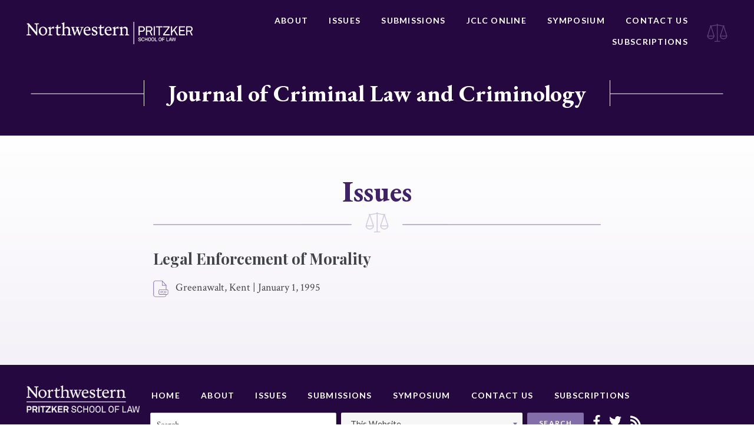

--- FILE ---
content_type: text/html; charset=UTF-8
request_url: https://jclc.law.northwestern.edu/issues/legal-enforcement-of-morality/
body_size: 9108
content:






<!doctype html>
<html lang="en-US">
<head>
	<meta charset="UTF-8">
	<meta http-equiv="x-ua-compatible" content="ie=edge">
	<meta name="viewport" content="width=device-width, initial-scale=1">
	<link rel="profile" href="http://gmpg.org/xfn/11">

	<meta name='robots' content='index, follow, max-image-preview:large, max-snippet:-1, max-video-preview:-1' />
	<style>img:is([sizes="auto" i], [sizes^="auto," i]) { contain-intrinsic-size: 3000px 1500px }</style>
	
	<!-- This site is optimized with the Yoast SEO plugin v25.3.1 - https://yoast.com/wordpress/plugins/seo/ -->
	<title>Legal Enforcement of Morality - Journal of Criminal Law and Criminology</title>
	<link rel="canonical" href="https://jclc.law.northwestern.edu/issues/legal-enforcement-of-morality/" />
	<meta property="og:locale" content="en_US" />
	<meta property="og:type" content="article" />
	<meta property="og:title" content="Legal Enforcement of Morality - Journal of Criminal Law and Criminology" />
	<meta property="og:url" content="https://jclc.law.northwestern.edu/issues/legal-enforcement-of-morality/" />
	<meta property="og:site_name" content="Journal of Criminal Law and Criminology" />
	<meta property="article:modified_time" content="2019-01-10T23:49:24+00:00" />
	<meta name="twitter:card" content="summary_large_image" />
	<script type="application/ld+json" class="yoast-schema-graph">{"@context":"https://schema.org","@graph":[{"@type":"WebPage","@id":"https://jclc.law.northwestern.edu/issues/legal-enforcement-of-morality/","url":"https://jclc.law.northwestern.edu/issues/legal-enforcement-of-morality/","name":"Legal Enforcement of Morality - Journal of Criminal Law and Criminology","isPartOf":{"@id":"https://jclc.law.northwestern.edu/#website"},"datePublished":"1995-01-01T08:00:00+00:00","dateModified":"2019-01-10T23:49:24+00:00","breadcrumb":{"@id":"https://jclc.law.northwestern.edu/issues/legal-enforcement-of-morality/#breadcrumb"},"inLanguage":"en-US","potentialAction":[{"@type":"ReadAction","target":["https://jclc.law.northwestern.edu/issues/legal-enforcement-of-morality/"]}]},{"@type":"BreadcrumbList","@id":"https://jclc.law.northwestern.edu/issues/legal-enforcement-of-morality/#breadcrumb","itemListElement":[{"@type":"ListItem","position":1,"name":"Home","item":"https://jclc.law.northwestern.edu/"},{"@type":"ListItem","position":2,"name":"Legal Enforcement of Morality"}]},{"@type":"WebSite","@id":"https://jclc.law.northwestern.edu/#website","url":"https://jclc.law.northwestern.edu/","name":"Journal of Criminal Law and Criminology","description":"Journal of Criminal Law and Criminology","publisher":{"@id":"https://jclc.law.northwestern.edu/#organization"},"potentialAction":[{"@type":"SearchAction","target":{"@type":"EntryPoint","urlTemplate":"https://jclc.law.northwestern.edu/?s={search_term_string}"},"query-input":{"@type":"PropertyValueSpecification","valueRequired":true,"valueName":"search_term_string"}}],"inLanguage":"en-US"},{"@type":"Organization","@id":"https://jclc.law.northwestern.edu/#organization","name":"Journal of Criminal Law and Criminology","url":"https://jclc.law.northwestern.edu/","logo":{"@type":"ImageObject","inLanguage":"en-US","@id":"https://jclc.law.northwestern.edu/#/schema/logo/image/","url":"https://jclc.law.northwestern.edu/wp-content/uploads/sites/2/2018/08/NWP-logo.png","contentUrl":"https://jclc.law.northwestern.edu/wp-content/uploads/sites/2/2018/08/NWP-logo.png","width":451,"height":60,"caption":"Journal of Criminal Law and Criminology"},"image":{"@id":"https://jclc.law.northwestern.edu/#/schema/logo/image/"}}]}</script>
	<!-- / Yoast SEO plugin. -->


<link rel="alternate" type="application/rss+xml" title="Journal of Criminal Law and Criminology &raquo; Feed" href="https://jclc.law.northwestern.edu/feed/" />
<link rel="alternate" type="application/rss+xml" title="Journal of Criminal Law and Criminology &raquo; Comments Feed" href="https://jclc.law.northwestern.edu/comments/feed/" />
<link rel="alternate" type="application/rss+xml" title="Journal of Criminal Law and Criminology &raquo; Legal Enforcement of Morality Comments Feed" href="https://jclc.law.northwestern.edu/issues/legal-enforcement-of-morality/feed/" />
<script type="text/javascript">
/* <![CDATA[ */
window._wpemojiSettings = {"baseUrl":"https:\/\/s.w.org\/images\/core\/emoji\/16.0.1\/72x72\/","ext":".png","svgUrl":"https:\/\/s.w.org\/images\/core\/emoji\/16.0.1\/svg\/","svgExt":".svg","source":{"concatemoji":"https:\/\/jclc.law.northwestern.edu\/wp-includes\/js\/wp-emoji-release.min.js?ver=6.8.3"}};
/*! This file is auto-generated */
!function(s,n){var o,i,e;function c(e){try{var t={supportTests:e,timestamp:(new Date).valueOf()};sessionStorage.setItem(o,JSON.stringify(t))}catch(e){}}function p(e,t,n){e.clearRect(0,0,e.canvas.width,e.canvas.height),e.fillText(t,0,0);var t=new Uint32Array(e.getImageData(0,0,e.canvas.width,e.canvas.height).data),a=(e.clearRect(0,0,e.canvas.width,e.canvas.height),e.fillText(n,0,0),new Uint32Array(e.getImageData(0,0,e.canvas.width,e.canvas.height).data));return t.every(function(e,t){return e===a[t]})}function u(e,t){e.clearRect(0,0,e.canvas.width,e.canvas.height),e.fillText(t,0,0);for(var n=e.getImageData(16,16,1,1),a=0;a<n.data.length;a++)if(0!==n.data[a])return!1;return!0}function f(e,t,n,a){switch(t){case"flag":return n(e,"\ud83c\udff3\ufe0f\u200d\u26a7\ufe0f","\ud83c\udff3\ufe0f\u200b\u26a7\ufe0f")?!1:!n(e,"\ud83c\udde8\ud83c\uddf6","\ud83c\udde8\u200b\ud83c\uddf6")&&!n(e,"\ud83c\udff4\udb40\udc67\udb40\udc62\udb40\udc65\udb40\udc6e\udb40\udc67\udb40\udc7f","\ud83c\udff4\u200b\udb40\udc67\u200b\udb40\udc62\u200b\udb40\udc65\u200b\udb40\udc6e\u200b\udb40\udc67\u200b\udb40\udc7f");case"emoji":return!a(e,"\ud83e\udedf")}return!1}function g(e,t,n,a){var r="undefined"!=typeof WorkerGlobalScope&&self instanceof WorkerGlobalScope?new OffscreenCanvas(300,150):s.createElement("canvas"),o=r.getContext("2d",{willReadFrequently:!0}),i=(o.textBaseline="top",o.font="600 32px Arial",{});return e.forEach(function(e){i[e]=t(o,e,n,a)}),i}function t(e){var t=s.createElement("script");t.src=e,t.defer=!0,s.head.appendChild(t)}"undefined"!=typeof Promise&&(o="wpEmojiSettingsSupports",i=["flag","emoji"],n.supports={everything:!0,everythingExceptFlag:!0},e=new Promise(function(e){s.addEventListener("DOMContentLoaded",e,{once:!0})}),new Promise(function(t){var n=function(){try{var e=JSON.parse(sessionStorage.getItem(o));if("object"==typeof e&&"number"==typeof e.timestamp&&(new Date).valueOf()<e.timestamp+604800&&"object"==typeof e.supportTests)return e.supportTests}catch(e){}return null}();if(!n){if("undefined"!=typeof Worker&&"undefined"!=typeof OffscreenCanvas&&"undefined"!=typeof URL&&URL.createObjectURL&&"undefined"!=typeof Blob)try{var e="postMessage("+g.toString()+"("+[JSON.stringify(i),f.toString(),p.toString(),u.toString()].join(",")+"));",a=new Blob([e],{type:"text/javascript"}),r=new Worker(URL.createObjectURL(a),{name:"wpTestEmojiSupports"});return void(r.onmessage=function(e){c(n=e.data),r.terminate(),t(n)})}catch(e){}c(n=g(i,f,p,u))}t(n)}).then(function(e){for(var t in e)n.supports[t]=e[t],n.supports.everything=n.supports.everything&&n.supports[t],"flag"!==t&&(n.supports.everythingExceptFlag=n.supports.everythingExceptFlag&&n.supports[t]);n.supports.everythingExceptFlag=n.supports.everythingExceptFlag&&!n.supports.flag,n.DOMReady=!1,n.readyCallback=function(){n.DOMReady=!0}}).then(function(){return e}).then(function(){var e;n.supports.everything||(n.readyCallback(),(e=n.source||{}).concatemoji?t(e.concatemoji):e.wpemoji&&e.twemoji&&(t(e.twemoji),t(e.wpemoji)))}))}((window,document),window._wpemojiSettings);
/* ]]> */
</script>
<style id='wp-emoji-styles-inline-css' type='text/css'>

	img.wp-smiley, img.emoji {
		display: inline !important;
		border: none !important;
		box-shadow: none !important;
		height: 1em !important;
		width: 1em !important;
		margin: 0 0.07em !important;
		vertical-align: -0.1em !important;
		background: none !important;
		padding: 0 !important;
	}
</style>
<link rel='stylesheet' id='wp-block-library-css' href='https://jclc.law.northwestern.edu/wp-includes/css/dist/block-library/style.min.css?ver=6.8.3' type='text/css' media='all' />
<style id='classic-theme-styles-inline-css' type='text/css'>
/*! This file is auto-generated */
.wp-block-button__link{color:#fff;background-color:#32373c;border-radius:9999px;box-shadow:none;text-decoration:none;padding:calc(.667em + 2px) calc(1.333em + 2px);font-size:1.125em}.wp-block-file__button{background:#32373c;color:#fff;text-decoration:none}
</style>
<style id='global-styles-inline-css' type='text/css'>
:root{--wp--preset--aspect-ratio--square: 1;--wp--preset--aspect-ratio--4-3: 4/3;--wp--preset--aspect-ratio--3-4: 3/4;--wp--preset--aspect-ratio--3-2: 3/2;--wp--preset--aspect-ratio--2-3: 2/3;--wp--preset--aspect-ratio--16-9: 16/9;--wp--preset--aspect-ratio--9-16: 9/16;--wp--preset--color--black: #000000;--wp--preset--color--cyan-bluish-gray: #abb8c3;--wp--preset--color--white: #ffffff;--wp--preset--color--pale-pink: #f78da7;--wp--preset--color--vivid-red: #cf2e2e;--wp--preset--color--luminous-vivid-orange: #ff6900;--wp--preset--color--luminous-vivid-amber: #fcb900;--wp--preset--color--light-green-cyan: #7bdcb5;--wp--preset--color--vivid-green-cyan: #00d084;--wp--preset--color--pale-cyan-blue: #8ed1fc;--wp--preset--color--vivid-cyan-blue: #0693e3;--wp--preset--color--vivid-purple: #9b51e0;--wp--preset--gradient--vivid-cyan-blue-to-vivid-purple: linear-gradient(135deg,rgba(6,147,227,1) 0%,rgb(155,81,224) 100%);--wp--preset--gradient--light-green-cyan-to-vivid-green-cyan: linear-gradient(135deg,rgb(122,220,180) 0%,rgb(0,208,130) 100%);--wp--preset--gradient--luminous-vivid-amber-to-luminous-vivid-orange: linear-gradient(135deg,rgba(252,185,0,1) 0%,rgba(255,105,0,1) 100%);--wp--preset--gradient--luminous-vivid-orange-to-vivid-red: linear-gradient(135deg,rgba(255,105,0,1) 0%,rgb(207,46,46) 100%);--wp--preset--gradient--very-light-gray-to-cyan-bluish-gray: linear-gradient(135deg,rgb(238,238,238) 0%,rgb(169,184,195) 100%);--wp--preset--gradient--cool-to-warm-spectrum: linear-gradient(135deg,rgb(74,234,220) 0%,rgb(151,120,209) 20%,rgb(207,42,186) 40%,rgb(238,44,130) 60%,rgb(251,105,98) 80%,rgb(254,248,76) 100%);--wp--preset--gradient--blush-light-purple: linear-gradient(135deg,rgb(255,206,236) 0%,rgb(152,150,240) 100%);--wp--preset--gradient--blush-bordeaux: linear-gradient(135deg,rgb(254,205,165) 0%,rgb(254,45,45) 50%,rgb(107,0,62) 100%);--wp--preset--gradient--luminous-dusk: linear-gradient(135deg,rgb(255,203,112) 0%,rgb(199,81,192) 50%,rgb(65,88,208) 100%);--wp--preset--gradient--pale-ocean: linear-gradient(135deg,rgb(255,245,203) 0%,rgb(182,227,212) 50%,rgb(51,167,181) 100%);--wp--preset--gradient--electric-grass: linear-gradient(135deg,rgb(202,248,128) 0%,rgb(113,206,126) 100%);--wp--preset--gradient--midnight: linear-gradient(135deg,rgb(2,3,129) 0%,rgb(40,116,252) 100%);--wp--preset--font-size--small: 13px;--wp--preset--font-size--medium: 20px;--wp--preset--font-size--large: 36px;--wp--preset--font-size--x-large: 42px;--wp--preset--spacing--20: 0.44rem;--wp--preset--spacing--30: 0.67rem;--wp--preset--spacing--40: 1rem;--wp--preset--spacing--50: 1.5rem;--wp--preset--spacing--60: 2.25rem;--wp--preset--spacing--70: 3.38rem;--wp--preset--spacing--80: 5.06rem;--wp--preset--shadow--natural: 6px 6px 9px rgba(0, 0, 0, 0.2);--wp--preset--shadow--deep: 12px 12px 50px rgba(0, 0, 0, 0.4);--wp--preset--shadow--sharp: 6px 6px 0px rgba(0, 0, 0, 0.2);--wp--preset--shadow--outlined: 6px 6px 0px -3px rgba(255, 255, 255, 1), 6px 6px rgba(0, 0, 0, 1);--wp--preset--shadow--crisp: 6px 6px 0px rgba(0, 0, 0, 1);}:where(.is-layout-flex){gap: 0.5em;}:where(.is-layout-grid){gap: 0.5em;}body .is-layout-flex{display: flex;}.is-layout-flex{flex-wrap: wrap;align-items: center;}.is-layout-flex > :is(*, div){margin: 0;}body .is-layout-grid{display: grid;}.is-layout-grid > :is(*, div){margin: 0;}:where(.wp-block-columns.is-layout-flex){gap: 2em;}:where(.wp-block-columns.is-layout-grid){gap: 2em;}:where(.wp-block-post-template.is-layout-flex){gap: 1.25em;}:where(.wp-block-post-template.is-layout-grid){gap: 1.25em;}.has-black-color{color: var(--wp--preset--color--black) !important;}.has-cyan-bluish-gray-color{color: var(--wp--preset--color--cyan-bluish-gray) !important;}.has-white-color{color: var(--wp--preset--color--white) !important;}.has-pale-pink-color{color: var(--wp--preset--color--pale-pink) !important;}.has-vivid-red-color{color: var(--wp--preset--color--vivid-red) !important;}.has-luminous-vivid-orange-color{color: var(--wp--preset--color--luminous-vivid-orange) !important;}.has-luminous-vivid-amber-color{color: var(--wp--preset--color--luminous-vivid-amber) !important;}.has-light-green-cyan-color{color: var(--wp--preset--color--light-green-cyan) !important;}.has-vivid-green-cyan-color{color: var(--wp--preset--color--vivid-green-cyan) !important;}.has-pale-cyan-blue-color{color: var(--wp--preset--color--pale-cyan-blue) !important;}.has-vivid-cyan-blue-color{color: var(--wp--preset--color--vivid-cyan-blue) !important;}.has-vivid-purple-color{color: var(--wp--preset--color--vivid-purple) !important;}.has-black-background-color{background-color: var(--wp--preset--color--black) !important;}.has-cyan-bluish-gray-background-color{background-color: var(--wp--preset--color--cyan-bluish-gray) !important;}.has-white-background-color{background-color: var(--wp--preset--color--white) !important;}.has-pale-pink-background-color{background-color: var(--wp--preset--color--pale-pink) !important;}.has-vivid-red-background-color{background-color: var(--wp--preset--color--vivid-red) !important;}.has-luminous-vivid-orange-background-color{background-color: var(--wp--preset--color--luminous-vivid-orange) !important;}.has-luminous-vivid-amber-background-color{background-color: var(--wp--preset--color--luminous-vivid-amber) !important;}.has-light-green-cyan-background-color{background-color: var(--wp--preset--color--light-green-cyan) !important;}.has-vivid-green-cyan-background-color{background-color: var(--wp--preset--color--vivid-green-cyan) !important;}.has-pale-cyan-blue-background-color{background-color: var(--wp--preset--color--pale-cyan-blue) !important;}.has-vivid-cyan-blue-background-color{background-color: var(--wp--preset--color--vivid-cyan-blue) !important;}.has-vivid-purple-background-color{background-color: var(--wp--preset--color--vivid-purple) !important;}.has-black-border-color{border-color: var(--wp--preset--color--black) !important;}.has-cyan-bluish-gray-border-color{border-color: var(--wp--preset--color--cyan-bluish-gray) !important;}.has-white-border-color{border-color: var(--wp--preset--color--white) !important;}.has-pale-pink-border-color{border-color: var(--wp--preset--color--pale-pink) !important;}.has-vivid-red-border-color{border-color: var(--wp--preset--color--vivid-red) !important;}.has-luminous-vivid-orange-border-color{border-color: var(--wp--preset--color--luminous-vivid-orange) !important;}.has-luminous-vivid-amber-border-color{border-color: var(--wp--preset--color--luminous-vivid-amber) !important;}.has-light-green-cyan-border-color{border-color: var(--wp--preset--color--light-green-cyan) !important;}.has-vivid-green-cyan-border-color{border-color: var(--wp--preset--color--vivid-green-cyan) !important;}.has-pale-cyan-blue-border-color{border-color: var(--wp--preset--color--pale-cyan-blue) !important;}.has-vivid-cyan-blue-border-color{border-color: var(--wp--preset--color--vivid-cyan-blue) !important;}.has-vivid-purple-border-color{border-color: var(--wp--preset--color--vivid-purple) !important;}.has-vivid-cyan-blue-to-vivid-purple-gradient-background{background: var(--wp--preset--gradient--vivid-cyan-blue-to-vivid-purple) !important;}.has-light-green-cyan-to-vivid-green-cyan-gradient-background{background: var(--wp--preset--gradient--light-green-cyan-to-vivid-green-cyan) !important;}.has-luminous-vivid-amber-to-luminous-vivid-orange-gradient-background{background: var(--wp--preset--gradient--luminous-vivid-amber-to-luminous-vivid-orange) !important;}.has-luminous-vivid-orange-to-vivid-red-gradient-background{background: var(--wp--preset--gradient--luminous-vivid-orange-to-vivid-red) !important;}.has-very-light-gray-to-cyan-bluish-gray-gradient-background{background: var(--wp--preset--gradient--very-light-gray-to-cyan-bluish-gray) !important;}.has-cool-to-warm-spectrum-gradient-background{background: var(--wp--preset--gradient--cool-to-warm-spectrum) !important;}.has-blush-light-purple-gradient-background{background: var(--wp--preset--gradient--blush-light-purple) !important;}.has-blush-bordeaux-gradient-background{background: var(--wp--preset--gradient--blush-bordeaux) !important;}.has-luminous-dusk-gradient-background{background: var(--wp--preset--gradient--luminous-dusk) !important;}.has-pale-ocean-gradient-background{background: var(--wp--preset--gradient--pale-ocean) !important;}.has-electric-grass-gradient-background{background: var(--wp--preset--gradient--electric-grass) !important;}.has-midnight-gradient-background{background: var(--wp--preset--gradient--midnight) !important;}.has-small-font-size{font-size: var(--wp--preset--font-size--small) !important;}.has-medium-font-size{font-size: var(--wp--preset--font-size--medium) !important;}.has-large-font-size{font-size: var(--wp--preset--font-size--large) !important;}.has-x-large-font-size{font-size: var(--wp--preset--font-size--x-large) !important;}
:where(.wp-block-post-template.is-layout-flex){gap: 1.25em;}:where(.wp-block-post-template.is-layout-grid){gap: 1.25em;}
:where(.wp-block-columns.is-layout-flex){gap: 2em;}:where(.wp-block-columns.is-layout-grid){gap: 2em;}
:root :where(.wp-block-pullquote){font-size: 1.5em;line-height: 1.6;}
</style>
<link rel='stylesheet' id='contact-form-7-css' href='https://jclc.law.northwestern.edu/wp-content/plugins/contact-form-7/includes/css/styles.css?ver=6.0.6' type='text/css' media='all' />
<link rel='stylesheet' id='nw-style-css' href='https://jclc.law.northwestern.edu/wp-content/themes/northwestern/style.css?ver=6.8.3' type='text/css' media='all' />
<link rel="https://api.w.org/" href="https://jclc.law.northwestern.edu/wp-json/" /><link rel="alternate" title="JSON" type="application/json" href="https://jclc.law.northwestern.edu/wp-json/wp/v2/issues-api/21756" /><link rel="EditURI" type="application/rsd+xml" title="RSD" href="https://jclc.law.northwestern.edu/xmlrpc.php?rsd" />
<link rel='shortlink' href='https://jclc.law.northwestern.edu/?p=21756' />
<link rel="alternate" title="oEmbed (JSON)" type="application/json+oembed" href="https://jclc.law.northwestern.edu/wp-json/oembed/1.0/embed?url=https%3A%2F%2Fjclc.law.northwestern.edu%2Fissues%2Flegal-enforcement-of-morality%2F" />
<link rel="alternate" title="oEmbed (XML)" type="text/xml+oembed" href="https://jclc.law.northwestern.edu/wp-json/oembed/1.0/embed?url=https%3A%2F%2Fjclc.law.northwestern.edu%2Fissues%2Flegal-enforcement-of-morality%2F&#038;format=xml" />
<link rel="pingback" href="https://jclc.law.northwestern.edu/xmlrpc.php"><style type="text/css">.recentcomments a{display:inline !important;padding:0 !important;margin:0 !important;}</style><meta name="twitter:widgets:link-color" content="#000000"><meta name="twitter:widgets:border-color" content="#000000"><meta name="twitter:partner" content="tfwp"><link rel="icon" href="https://jclc.law.northwestern.edu/wp-content/uploads/sites/2/2019/01/cropped-jclc-favicon-32x32.png" sizes="32x32" />
<link rel="icon" href="https://jclc.law.northwestern.edu/wp-content/uploads/sites/2/2019/01/cropped-jclc-favicon-192x192.png" sizes="192x192" />
<link rel="apple-touch-icon" href="https://jclc.law.northwestern.edu/wp-content/uploads/sites/2/2019/01/cropped-jclc-favicon-180x180.png" />
<meta name="msapplication-TileImage" content="https://jclc.law.northwestern.edu/wp-content/uploads/sites/2/2019/01/cropped-jclc-favicon-270x270.png" />

<meta name="twitter:card" content="summary"><meta name="twitter:title" content="Legal Enforcement of Morality"><meta name="twitter:site" content="@JCLCnlaw">

	<link href="https://fonts.googleapis.com/css?family=Crimson+Text:400,400i,700,700i|EB+Garamond:500,700|Lato:400,700|Playfair+Display:700" rel="stylesheet">
</head>

<body class="wp-singular issues-template-default single single-issues postid-21756 wp-custom-logo wp-theme-northwestern">
	<div class="Site">
		<header class="North">
			<div class="Boundary">
				<div class="North-wrap">
								<a class="North-logo" href="http://www.law.northwestern.edu/" title="Northwestern Pritzker School of Law">
					<img src="https://jclc.law.northwestern.edu/wp-content/uploads/sites/2/2018/08/NWP-logo.png" alt="Northwestern Pritzker School of Law">				</a>
				<nav class="North-navigation"><ul id="menu-primary-navigation" class="menu"><li id="menu-item-4792" class="menu-item menu-item-type-post_type menu-item-object-page menu-item-4792"><a href="https://jclc.law.northwestern.edu/about/">About</a></li>
<li id="menu-item-4793" class="menu-item menu-item-type-post_type menu-item-object-page menu-item-4793"><a href="https://jclc.law.northwestern.edu/issues/">Issues</a></li>
<li id="menu-item-4795" class="menu-item menu-item-type-post_type menu-item-object-page menu-item-4795"><a href="https://jclc.law.northwestern.edu/submissions/">Submissions</a></li>
<li id="menu-item-23703" class="menu-item menu-item-type-post_type menu-item-object-page menu-item-23703"><a href="https://jclc.law.northwestern.edu/jclc-online/">JCLC Online</a></li>
<li id="menu-item-11415" class="menu-item menu-item-type-post_type menu-item-object-page menu-item-11415"><a href="https://jclc.law.northwestern.edu/symposium/">Symposium</a></li>
<li id="menu-item-4796" class="menu-item menu-item-type-post_type menu-item-object-page menu-item-4796"><a href="https://jclc.law.northwestern.edu/contact/">Contact Us</a></li>
<li id="menu-item-23706" class="menu-item menu-item-type-post_type menu-item-object-page menu-item-23706"><a href="https://jclc.law.northwestern.edu/subscriptions/">Subscriptions</a></li>
</ul></nav>					<div class="icon">
						<svg xmlns="http://www.w3.org/2000/svg" width="41" height="36" viewBox="0 0 41 36">
  <path fill="#FFF" fill-rule="evenodd" d="M36.4157007,28.5352979 C35.4007304,29.3991192 34.0808179,29.9211171 32.6361016,29.9211171 C31.1895809,29.9211171 29.8675632,29.3976252 28.8519914,28.5314136 C28.0376093,27.8367112 27.4190037,26.9208993 27.0906044,25.8772024 L38.1822002,25.8772024 C37.8528987,26.9226921 37.2327895,27.8396992 36.4157007,28.5352979 Z M38.1208509,24.3856092 L27.1158659,24.3856092 L32.6183584,7.54931103 L38.1208509,24.3856092 Z M11.0642979,28.5314136 C10.0487261,29.3976252 8.72670849,29.9211171 7.2801878,29.9211171 C5.83547151,29.9211171 4.51525824,29.3991192 3.50058863,28.5352979 C2.68349992,27.839998 2.06339064,26.9226921 1.73408915,25.8772024 L12.8259857,25.8772024 C12.496985,26.9208993 11.8786801,27.8367112 11.0642979,28.5314136 Z M7.29793099,7.54960983 L12.8004235,24.3856092 L1.79543847,24.3856092 L7.29793099,7.54960983 Z M39.873216,25.1314058 C39.873216,25.0498343 39.8566757,24.9727448 39.8323164,24.8992408 C39.8296099,24.8332067 39.8211894,24.7671726 39.7995367,24.7011386 L33.6549814,5.90084958 L33.7367805,5.90055079 C34.1496855,5.90055079 34.4844001,5.56799005 34.4844001,5.15774217 C34.4844001,4.74719549 34.1496855,4.41463475 33.7367805,4.41463475 L30.0940144,4.42419624 L20.8597391,2.77244803 L20.8597391,1.66211946 C20.8597391,1.25037759 20.5238215,0.916322872 20.1091121,0.916322872 C19.6947035,0.916322872 19.3584852,1.25037759 19.3584852,1.66211946 L19.3584852,2.71836583 L9.82227499,4.42419624 L6.17950886,4.41463475 C5.76660389,4.41463475 5.43188923,4.74719549 5.43188923,5.15774217 C5.43188923,5.56799005 5.76660389,5.90055079 6.17950886,5.90055079 L6.26130795,5.90084958 L0.116752713,24.7011386 C0.0954007443,24.7668738 0.0869802496,24.8332067 0.0839729301,24.898942 C0.059613642,24.972446 0.0430733847,25.0498343 0.0430733847,25.1314058 C0.0430733847,25.1744325 0.0466821681,25.2168617 0.0538997349,25.2577968 L0.053599003,25.2577968 C0.0554033947,25.2688523 0.0575085184,25.279609 0.0593129101,25.2906645 C0.337189233,27.0323505 1.2375807,28.5678668 2.52711931,29.6656459 C3.80643303,30.7547599 5.46677413,31.4127102 7.2801878,31.4127102 C9.09570659,31.4127102 10.7581528,30.7529671 12.0377673,29.6617615 C13.3357264,28.5544209 14.2388244,27.0039648 14.5076788,25.2470401 L14.5079795,25.2470401 L14.5097839,25.2347895 L14.5100847,25.2347895 C14.5197081,25.1645722 14.5160993,25.0961478 14.5067766,25.0295161 C14.5212117,24.9222481 14.5148964,24.8107969 14.4791093,24.7011386 L8.33635842,5.90622792 L9.88603016,5.91011228 L9.88603016,5.91310025 C9.95579998,5.91339904 10.0231639,5.90383755 10.0875206,5.88650734 L19.3584852,4.2278868 L19.3584852,34.9307427 C19.3584852,34.9373162 19.3602896,34.9429934 19.3605903,34.9495669 L15.12448,34.9495669 C14.7100714,34.9495669 14.3738531,35.2833228 14.3738531,35.6953635 C14.3738531,36.1071053 14.7100714,36.4411601 15.12448,36.4411601 L25.0937442,36.4411601 C25.5081529,36.4411601 25.8443712,36.1071053 25.8443712,35.6953635 C25.8443712,35.2833228 25.5081529,34.9495669 25.0937442,34.9495669 L20.8579347,34.9495669 C20.8582354,34.9429934 20.8597391,34.9373162 20.8597391,34.9307427 L20.8597391,4.28196901 L29.8290695,5.88650734 C29.8931254,5.90383755 29.9604894,5.91339904 30.0302592,5.91310025 L30.0302592,5.91011228 L31.579931,5.90622792 L25.4371801,24.7011386 C25.401393,24.8107969 25.3950776,24.9222481 25.4095128,25.0295161 C25.4001901,25.0961478 25.3965813,25.1645722 25.4065055,25.2344907 L25.4080091,25.2470401 L25.4086106,25.2470401 C25.6774649,27.0039648 26.580563,28.5544209 27.8785221,29.6617615 C29.1581366,30.7529671 30.8205828,31.4127102 32.6361016,31.4127102 C34.4492145,31.4127102 36.1098563,30.7547599 37.3891701,29.6656459 C38.6787087,28.5678668 39.5791001,27.0320517 39.8566757,25.2906645 C39.8590816,25.279609 39.860886,25.2688523 39.8623896,25.2577968 C39.8696072,25.2168617 39.873216,25.1744325 39.873216,25.1314058 Z" opacity=".5" transform="translate(.574 -.672)"/>
</svg>
					</div>
				</div>
			</div>
		</header><!-- /.North -->

		<div class="HeroHeader">
			<div class="container">
				<span class="header"><a class="North-logo" href="https://jclc.law.northwestern.edu/" title="Journal of Criminal Law and Criminology">Journal of Criminal Law and Criminology</a></span>
			</div>
		</div>

		
		
		<div class="Content ">
<div class="Boundary _default">
  <div class="PageHeader">
    <h1 class="PageHeader-title">
              Issues
          </h1>
    <div class="PageHeader-border"></div>
    <div class="PageHeader-detail">
      <svg xmlns="http://www.w3.org/2000/svg" width="41" height="36" viewBox="0 0 41 36">
  <path fill="#FFF" fill-rule="evenodd" d="M36.4157007,28.5352979 C35.4007304,29.3991192 34.0808179,29.9211171 32.6361016,29.9211171 C31.1895809,29.9211171 29.8675632,29.3976252 28.8519914,28.5314136 C28.0376093,27.8367112 27.4190037,26.9208993 27.0906044,25.8772024 L38.1822002,25.8772024 C37.8528987,26.9226921 37.2327895,27.8396992 36.4157007,28.5352979 Z M38.1208509,24.3856092 L27.1158659,24.3856092 L32.6183584,7.54931103 L38.1208509,24.3856092 Z M11.0642979,28.5314136 C10.0487261,29.3976252 8.72670849,29.9211171 7.2801878,29.9211171 C5.83547151,29.9211171 4.51525824,29.3991192 3.50058863,28.5352979 C2.68349992,27.839998 2.06339064,26.9226921 1.73408915,25.8772024 L12.8259857,25.8772024 C12.496985,26.9208993 11.8786801,27.8367112 11.0642979,28.5314136 Z M7.29793099,7.54960983 L12.8004235,24.3856092 L1.79543847,24.3856092 L7.29793099,7.54960983 Z M39.873216,25.1314058 C39.873216,25.0498343 39.8566757,24.9727448 39.8323164,24.8992408 C39.8296099,24.8332067 39.8211894,24.7671726 39.7995367,24.7011386 L33.6549814,5.90084958 L33.7367805,5.90055079 C34.1496855,5.90055079 34.4844001,5.56799005 34.4844001,5.15774217 C34.4844001,4.74719549 34.1496855,4.41463475 33.7367805,4.41463475 L30.0940144,4.42419624 L20.8597391,2.77244803 L20.8597391,1.66211946 C20.8597391,1.25037759 20.5238215,0.916322872 20.1091121,0.916322872 C19.6947035,0.916322872 19.3584852,1.25037759 19.3584852,1.66211946 L19.3584852,2.71836583 L9.82227499,4.42419624 L6.17950886,4.41463475 C5.76660389,4.41463475 5.43188923,4.74719549 5.43188923,5.15774217 C5.43188923,5.56799005 5.76660389,5.90055079 6.17950886,5.90055079 L6.26130795,5.90084958 L0.116752713,24.7011386 C0.0954007443,24.7668738 0.0869802496,24.8332067 0.0839729301,24.898942 C0.059613642,24.972446 0.0430733847,25.0498343 0.0430733847,25.1314058 C0.0430733847,25.1744325 0.0466821681,25.2168617 0.0538997349,25.2577968 L0.053599003,25.2577968 C0.0554033947,25.2688523 0.0575085184,25.279609 0.0593129101,25.2906645 C0.337189233,27.0323505 1.2375807,28.5678668 2.52711931,29.6656459 C3.80643303,30.7547599 5.46677413,31.4127102 7.2801878,31.4127102 C9.09570659,31.4127102 10.7581528,30.7529671 12.0377673,29.6617615 C13.3357264,28.5544209 14.2388244,27.0039648 14.5076788,25.2470401 L14.5079795,25.2470401 L14.5097839,25.2347895 L14.5100847,25.2347895 C14.5197081,25.1645722 14.5160993,25.0961478 14.5067766,25.0295161 C14.5212117,24.9222481 14.5148964,24.8107969 14.4791093,24.7011386 L8.33635842,5.90622792 L9.88603016,5.91011228 L9.88603016,5.91310025 C9.95579998,5.91339904 10.0231639,5.90383755 10.0875206,5.88650734 L19.3584852,4.2278868 L19.3584852,34.9307427 C19.3584852,34.9373162 19.3602896,34.9429934 19.3605903,34.9495669 L15.12448,34.9495669 C14.7100714,34.9495669 14.3738531,35.2833228 14.3738531,35.6953635 C14.3738531,36.1071053 14.7100714,36.4411601 15.12448,36.4411601 L25.0937442,36.4411601 C25.5081529,36.4411601 25.8443712,36.1071053 25.8443712,35.6953635 C25.8443712,35.2833228 25.5081529,34.9495669 25.0937442,34.9495669 L20.8579347,34.9495669 C20.8582354,34.9429934 20.8597391,34.9373162 20.8597391,34.9307427 L20.8597391,4.28196901 L29.8290695,5.88650734 C29.8931254,5.90383755 29.9604894,5.91339904 30.0302592,5.91310025 L30.0302592,5.91011228 L31.579931,5.90622792 L25.4371801,24.7011386 C25.401393,24.8107969 25.3950776,24.9222481 25.4095128,25.0295161 C25.4001901,25.0961478 25.3965813,25.1645722 25.4065055,25.2344907 L25.4080091,25.2470401 L25.4086106,25.2470401 C25.6774649,27.0039648 26.580563,28.5544209 27.8785221,29.6617615 C29.1581366,30.7529671 30.8205828,31.4127102 32.6361016,31.4127102 C34.4492145,31.4127102 36.1098563,30.7547599 37.3891701,29.6656459 C38.6787087,28.5678668 39.5791001,27.0320517 39.8566757,25.2906645 C39.8590816,25.279609 39.860886,25.2688523 39.8623896,25.2577968 C39.8696072,25.2168617 39.873216,25.1744325 39.873216,25.1314058 Z" opacity=".5" transform="translate(.574 -.672)"/>
</svg>
    </div>
  </div>
  <div class="PageContent">
    <div class="Posts">
              <div class="Posts-post">
          <div class="IssueMini">
      <h2 class="IssueMini-title"><a href="https://scholarlycommons.law.northwestern.edu/jclc/vol85/iss3/5" title="Legal Enforcement of Morality">Legal Enforcement of Morality</a></h2>
      <div class="IssueMini-attribution">
                    <a class="IssueMini-actions-float" href="https://scholarlycommons.law.northwestern.edu/jclc/vol85/iss3/5" title="Legal Enforcement of Morality" target="_blank">
                <div class="Icon _pdf">
  <svg xmlns="http://www.w3.org/2000/svg" viewBox="0 0 29.5 30"><path d="M26.1 23.2c0 .8-.7 1.5-1.5 1.5H12.3c-.8 0-1.5-.7-1.5-1.5v-4.7c0-.8.7-1.5 1.5-1.5h12.3c.8 0 1.5.7 1.5 1.5v4.7zm-3.4 3c0 1.4-1.2 2.6-2.6 2.6H3.8c-1.4 0-2.6-1.2-2.6-2.6V3.7c0-1.4 1.2-2.6 2.6-2.6h11.9V9h7v7.1H12.3c-1.4 0-2.5 1.1-2.5 2.5v4.7c0 1.4 1.1 2.5 2.5 2.5h10.4v.4zM16.7 2l5.4 6h-5.5V2zm7.9 14.1h-.9V8.3L16.4.2H3.8C1.9.2.3 1.8.3 3.7v22.4c0 1.9 1.6 3.5 3.5 3.5h16.3c1.9 0 3.5-1.6 3.5-3.5v-.5h.9c1.4 0 2.5-1.1 2.5-2.5v-4.7c.1-1.2-1-2.3-2.4-2.3z"/><path d="M15.2 21h-1.1v-1.6h1.1c.6 0 .9.3.9.8s-.2.8-.9.8zm.2-2.1h-1.9v4.3h.6v-1.8h1.3c.9 0 1.3-.5 1.3-1.3.1-.7-.4-1.2-1.3-1.2zM19 22.7h-1v-3.3h1c1 0 1.4.6 1.4 1.6 0 1.6-1 1.7-1.4 1.7zm-.1-3.8h-1.5v4.3h1.5c1.4 0 2.1-.8 2.1-2.2 0-1.4-.8-2.1-2.1-2.1zM21.7 23.2h.5v-1.9h2v-.5h-2v-1.4h2.3v-.5h-2.8z"/></svg></div>            </a>
                            <span class="IssueMini-attribution-creator">Greenawalt, Kent</span>
                <span class="IssueMini-attribution-seperator">|</span>
                                <span class="IssueMini-attribution-date">January 1, 1995</span>
            </div>
    <div class="content">
                            <!-- <object data="" type="application/pdf" class="pdf-holder">
            <iframe src="&embedded=true"></iframe>
            </object> -->
            </div>
</div>
        </div>
          </div>
      </div>
</div>
</div><!-- /.Content -->
		<footer class="South">
			<div class="Boundary">
				<div class="South-wrap">
					<a class="South-logo" href="http://www.law.northwestern.edu/" title="Northwestern Pritzker School of Law">
						<img src='https://jclc.law.northwestern.edu/wp-content/themes/northwestern/public/images/NW_stacked_logo.png' alt="Northwestern Pritzker School of Law">
					</a>
					<nav class="South-navigation"><ul id="menu-footer-navigation" class="menu"><li id="menu-item-4785" class="menu-item menu-item-type-post_type menu-item-object-page menu-item-home menu-item-4785"><a href="https://jclc.law.northwestern.edu/">Home</a></li>
<li id="menu-item-4787" class="menu-item menu-item-type-post_type menu-item-object-page menu-item-4787"><a href="https://jclc.law.northwestern.edu/about/">About</a></li>
<li id="menu-item-4788" class="menu-item menu-item-type-post_type menu-item-object-page menu-item-4788"><a href="https://jclc.law.northwestern.edu/issues/">Issues</a></li>
<li id="menu-item-4790" class="menu-item menu-item-type-post_type menu-item-object-page menu-item-4790"><a href="https://jclc.law.northwestern.edu/submissions/">Submissions</a></li>
<li id="menu-item-4854" class="menu-item menu-item-type-post_type menu-item-object-page menu-item-4854"><a href="https://jclc.law.northwestern.edu/symposium/">Symposium</a></li>
<li id="menu-item-4791" class="menu-item menu-item-type-post_type menu-item-object-page menu-item-4791"><a href="https://jclc.law.northwestern.edu/contact/">Contact Us</a></li>
<li id="menu-item-23119" class="menu-item menu-item-type-post_type menu-item-object-page menu-item-23119"><a href="https://jclc.law.northwestern.edu/subscriptions/">Subscriptions</a></li>
</ul></nav>										<form method="get" action="https://scholarlycommons.law.northwestern.edu/do/search/" class="search-container" target="_blank">
    <!-- <label for="search" accesskey="4">
      Search For:
    </label> -->
    <div class="flex-container">
      <div>
        <label class="screen-reader-text" for="search">Search Term:</label>
        <input type="text" name="query" class="Input" id="search" placeholder="Search">
      </div>
      <div>
                <label class="screen-reader-text" for="context">Where to search:</label>
        <select name="context" id="context">
                      <option value="this">This Website</option>
                                <option value="3946596">Journal of Criminal Law and Criminology Articles</option>
                    <option value="1636526">All Northwestern Law Journals</option>
        </select>
      </div>
      <input type="hidden" name="q">
      <input type="submit" value="Search" class="Button _primarylt">
  </div>
</form>					<div class="South-social">
													<a href="https://www.facebook.com/JCrimLCriminology/" class="South-social-link" target="_blank">
								<i class="fab fa-facebook-f"></i>
							</a>
																			<a href="https://twitter.com/JCLCnlaw" class="South-social-link" target="_blank">
								<i class="fab fa-twitter"></i>
							</a>
												<a href="https://jclc.law.northwestern.edu/feed/" class="South-social-link" target="_blank">
							<i class="fas fa-rss"></i>
						</a>
					</div>
				</div>
			</div>
		</footer><!-- /.South -->
	</div><!-- /.Site -->
	<script defer src="https://jclc.law.northwestern.edu/wp-content/themes/northwestern/public/js/vendor.min.js"></script>
	<script defer src="https://jclc.law.northwestern.edu/wp-content/themes/northwestern/public/js/main.js"></script>
	<script type="speculationrules">
{"prefetch":[{"source":"document","where":{"and":[{"href_matches":"\/*"},{"not":{"href_matches":["\/wp-*.php","\/wp-admin\/*","\/wp-content\/uploads\/sites\/2\/*","\/wp-content\/*","\/wp-content\/plugins\/*","\/wp-content\/themes\/northwestern\/*","\/*\\?(.+)"]}},{"not":{"selector_matches":"a[rel~=\"nofollow\"]"}},{"not":{"selector_matches":".no-prefetch, .no-prefetch a"}}]},"eagerness":"conservative"}]}
</script>
<script type="text/javascript" src="https://jclc.law.northwestern.edu/wp-includes/js/dist/hooks.min.js?ver=4d63a3d491d11ffd8ac6" id="wp-hooks-js"></script>
<script type="text/javascript" src="https://jclc.law.northwestern.edu/wp-includes/js/dist/i18n.min.js?ver=5e580eb46a90c2b997e6" id="wp-i18n-js"></script>
<script type="text/javascript" id="wp-i18n-js-after">
/* <![CDATA[ */
wp.i18n.setLocaleData( { 'text direction\u0004ltr': [ 'ltr' ] } );
/* ]]> */
</script>
<script type="text/javascript" src="https://jclc.law.northwestern.edu/wp-content/plugins/contact-form-7/includes/swv/js/index.js?ver=6.0.6" id="swv-js"></script>
<script type="text/javascript" id="contact-form-7-js-before">
/* <![CDATA[ */
var wpcf7 = {
    "api": {
        "root": "https:\/\/jclc.law.northwestern.edu\/wp-json\/",
        "namespace": "contact-form-7\/v1"
    },
    "cached": 1
};
/* ]]> */
</script>
<script type="text/javascript" src="https://jclc.law.northwestern.edu/wp-content/plugins/contact-form-7/includes/js/index.js?ver=6.0.6" id="contact-form-7-js"></script>
<script type="text/javascript" src="https://jclc.law.northwestern.edu/wp-content/themes/northwestern/js/navigation.js?ver=20151215" id="nw-navigation-js"></script>
<script type="text/javascript" src="https://jclc.law.northwestern.edu/wp-content/themes/northwestern/js/skip-link-focus-fix.js?ver=20151215" id="nw-skip-link-focus-fix-js"></script>
<script type="text/javascript" src="https://jclc.law.northwestern.edu/wp-includes/js/comment-reply.min.js?ver=6.8.3" id="comment-reply-js" async="async" data-wp-strategy="async"></script>
<script>(function(){function c(){var b=a.contentDocument||a.contentWindow.document;if(b){var d=b.createElement('script');d.innerHTML="window.__CF$cv$params={r:'9c23190c8aa86483',t:'MTc2OTEyNzMzOS4wMDAwMDA='};var a=document.createElement('script');a.nonce='';a.src='/cdn-cgi/challenge-platform/scripts/jsd/main.js';document.getElementsByTagName('head')[0].appendChild(a);";b.getElementsByTagName('head')[0].appendChild(d)}}if(document.body){var a=document.createElement('iframe');a.height=1;a.width=1;a.style.position='absolute';a.style.top=0;a.style.left=0;a.style.border='none';a.style.visibility='hidden';document.body.appendChild(a);if('loading'!==document.readyState)c();else if(window.addEventListener)document.addEventListener('DOMContentLoaded',c);else{var e=document.onreadystatechange||function(){};document.onreadystatechange=function(b){e(b);'loading'!==document.readyState&&(document.onreadystatechange=e,c())}}}})();</script></body>
</html>
